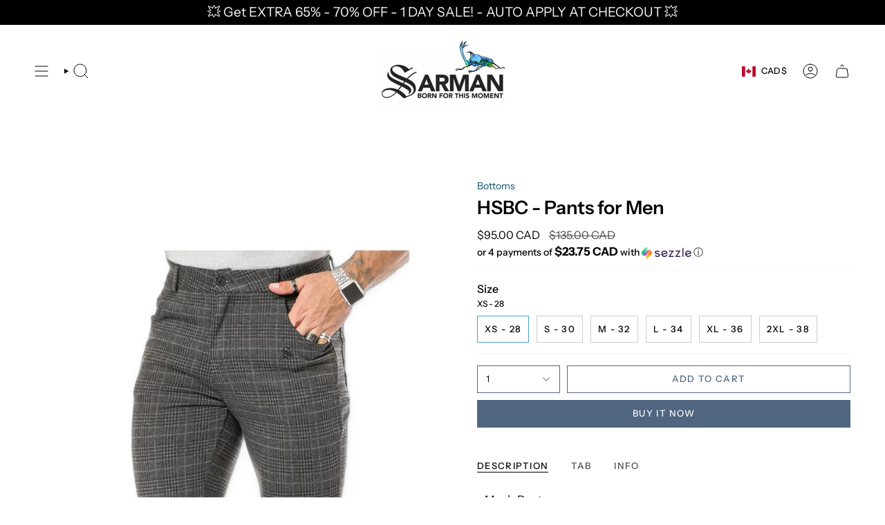

--- FILE ---
content_type: text/html; charset=utf-8
request_url: https://www.sarmanfashion.com/products/hsbc-pants-for-men?section_id=api-product-grid-item
body_size: 1240
content:
<div id="shopify-section-api-product-grid-item" class="shopify-section">

<div data-api-content>
<div class="grid-item product-item  product-item--left product-item--outer-text product-item--has-quickbuy "
    id="product-item--api-product-grid-item-8272177266926"
    data-grid-item
    
  >
    <div class="product-item__image" data-product-image>
      <a class="product-link" href="/products/hsbc-pants-for-men" aria-label="HSBC - Pants for Men" data-product-link="/products/hsbc-pants-for-men"><div class="product-item__bg" data-product-image-default><figure class="image-wrapper image-wrapper--cover lazy-image lazy-image--backfill is-loading" style="--aspect-ratio: 0.7692307692307693;" data-aos="img-in"
  data-aos-delay="||itemAnimationDelay||"
  data-aos-duration="800"
  data-aos-anchor="||itemAnimationAnchor||"
  data-aos-easing="ease-out-quart"><img src="//www.sarmanfashion.com/cdn/shop/products/hsbc-pants-for-men-440977.jpg?crop=center&amp;height=1403&amp;v=1709115691&amp;width=1080" alt="HSBC - Pants for Men - Sarman Fashion - Wholesale Clothing Fashion Brand for Men from Canada" width="1080" height="1403" loading="eager" srcset="//www.sarmanfashion.com/cdn/shop/products/hsbc-pants-for-men-440977.jpg?v=1709115691&amp;width=136 136w, //www.sarmanfashion.com/cdn/shop/products/hsbc-pants-for-men-440977.jpg?v=1709115691&amp;width=160 160w, //www.sarmanfashion.com/cdn/shop/products/hsbc-pants-for-men-440977.jpg?v=1709115691&amp;width=180 180w, //www.sarmanfashion.com/cdn/shop/products/hsbc-pants-for-men-440977.jpg?v=1709115691&amp;width=220 220w, //www.sarmanfashion.com/cdn/shop/products/hsbc-pants-for-men-440977.jpg?v=1709115691&amp;width=254 254w, //www.sarmanfashion.com/cdn/shop/products/hsbc-pants-for-men-440977.jpg?v=1709115691&amp;width=284 284w, //www.sarmanfashion.com/cdn/shop/products/hsbc-pants-for-men-440977.jpg?v=1709115691&amp;width=292 292w, //www.sarmanfashion.com/cdn/shop/products/hsbc-pants-for-men-440977.jpg?v=1709115691&amp;width=320 320w, //www.sarmanfashion.com/cdn/shop/products/hsbc-pants-for-men-440977.jpg?v=1709115691&amp;width=480 480w, //www.sarmanfashion.com/cdn/shop/products/hsbc-pants-for-men-440977.jpg?v=1709115691&amp;width=528 528w, //www.sarmanfashion.com/cdn/shop/products/hsbc-pants-for-men-440977.jpg?v=1709115691&amp;width=640 640w, //www.sarmanfashion.com/cdn/shop/products/hsbc-pants-for-men-440977.jpg?v=1709115691&amp;width=720 720w, //www.sarmanfashion.com/cdn/shop/products/hsbc-pants-for-men-440977.jpg?v=1709115691&amp;width=960 960w, //www.sarmanfashion.com/cdn/shop/products/hsbc-pants-for-men-440977.jpg?v=1709115691&amp;width=1080 1080w, //www.sarmanfashion.com/cdn/shop/products/hsbc-pants-for-men-440977.jpg?v=1709115691&amp;width=1080 1080w" sizes="100vw" fetchpriority="high" class=" fit-cover is-loading ">
</figure>

&nbsp;</div></a>

      <span class="sale-box"
      data-aos="fade"
      data-aos-delay="||itemAnimationDelay||"
      data-aos-duration="800"
      data-aos-anchor="||itemAnimationAnchor||">Sale</span><quick-add-product>
      <div class="quick-add__holder" data-quick-add-holder="8272177266926"><button class="quick-add__button caps"
            type="button"
            aria-label="Quick add"
            data-quick-add-btn
            data-quick-add-modal-handle="hsbc-pants-for-men"
          >
            <span class="btn__text">Quick add
</span>
            <span class="btn__plus"></span>
            <span class="btn__added">&nbsp;</span>
            <span class="btn__loader">
              <svg height="18" width="18" class="svg-loader">
                <circle r="7" cx="9" cy="9" />
                <circle stroke-dasharray="87.96459430051421 87.96459430051421" r="7" cx="9" cy="9" />
              </svg>
            </span>
          </button>


<template data-quick-add-modal-template>
  <dialog class="drawer product-quick-add" data-product-id="8272177266926" data-section-id="api-product-grid-item-8272177266926" inert data-quick-add-modal data-scroll-lock-required>
    <form method="dialog">
      <button class="visually-hidden no-js" aria-label="Close"></button>
    </form>

    <div class="drawer__inner product-quick-add__content" data-product-upsell-container data-scroll-lock-scrollable style="--swatch-size: var(--swatch-size-product)">
      <div class="product-quick-add__close-outer">
        <button class="product-quick-add__close drawer__close" aria-label="Close" data-quick-add-modal-close autofocus><svg aria-hidden="true" focusable="false" role="presentation" class="icon icon-cancel" viewBox="0 0 24 24"><path d="M6.758 17.243 12.001 12m5.243-5.243L12 12m0 0L6.758 6.757M12.001 12l5.243 5.243" stroke="currentColor" stroke-linecap="round" stroke-linejoin="round"/></svg></button>
      </div>

      <div class="product-quick-add__inner" data-product-upsell-ajax></div>

      <div class="loader loader--top"><div class="loader-indeterminate"></div></div>
    </div>
  </dialog>
</template></div>
    </quick-add-product>
    </div>

    <div class="product-information"
      style="--swatch-size: var(--swatch-size-filters);"
      data-product-information>
      <div class="product-item__info">
        <a class="product-link" href="/products/hsbc-pants-for-men" data-product-link="/products/hsbc-pants-for-men">
          <p class="product-item__title">HSBC - Pants for Men</p>

          <div class="product-item__price__holder"><div class="product-item__price" data-product-price>
              
<span class="price sale">
  
    <span class="new-price">
      
<span class="money conversion-bear-money"><span class=money>$95.00 CAD</span></span>
</span>
    
      <span class="old-price"><span class="money conversion-bear-money"><span class=money>$135.00 CAD</span></span></span>
    
  
</span>

            </div>
          </div>
        </a></div>
    </div>
  </div></div></div>